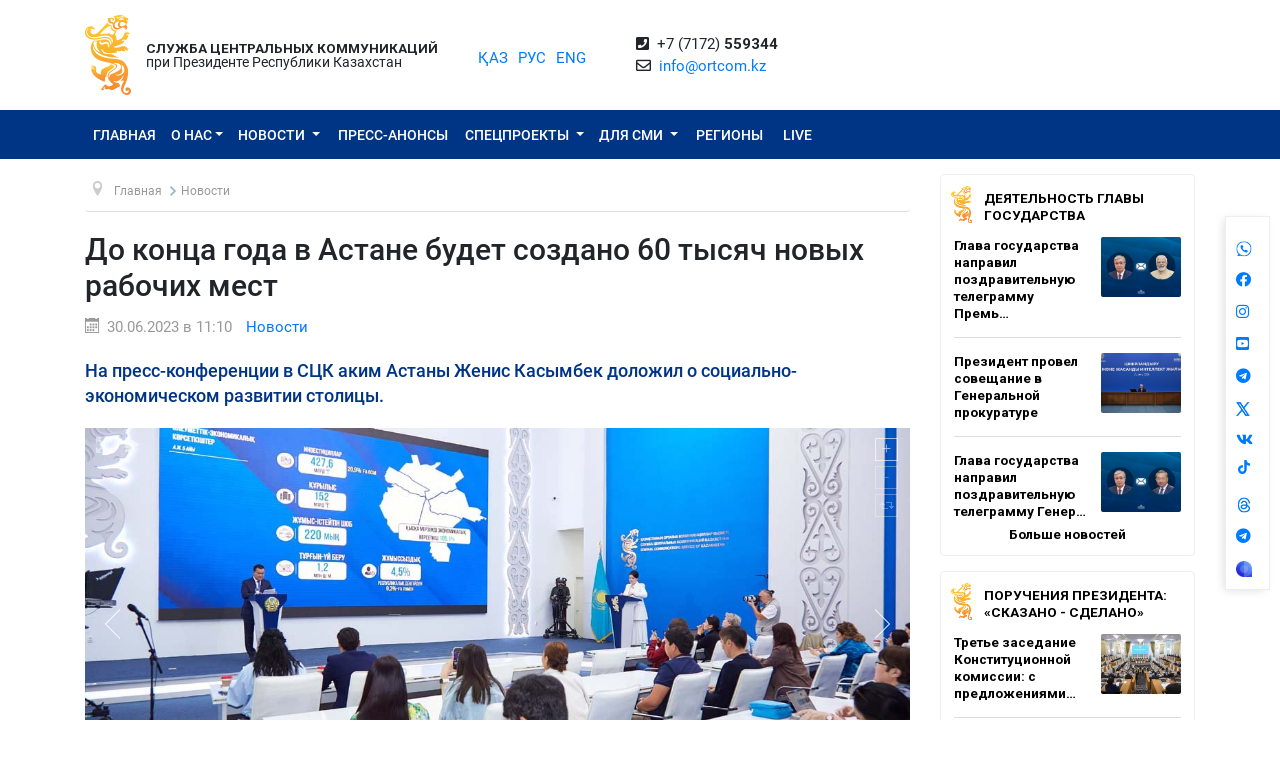

--- FILE ---
content_type: text/html; charset=UTF-8
request_url: https://ortcom.kz/ru/novosti/1688123571
body_size: 13376
content:
<!DOCTYPE html>
<html lang="ru-RU"
      class="no-js ru" xmlns="http://www.w3.org/1999/xhtml" xmlns:og="http://opengraphprotocol.org/schema/">
<head >
    <title>До конца года в Астане будет создано 60 тысяч новых рабочих мест</title>
    <meta name="keywords" content="ortcom" />
<meta name="description" content="На пресс-конференции в СЦК аким Астаны Женис Касымбек доложил о социально-экономическом развитии столицы." />
<meta name="robots" content="all" />
<meta property="og:title" content="До конца года в Астане будет создано 60 тысяч новых рабочих мест" />
<meta property="og:site_name" content="СЦК при Президенте РК" />
<meta property="og:description" content="На пресс-конференции в СЦК аким Астаны Женис Касымбек доложил о социально-экономическом развитии столицы." />
<meta property="og:url" content="https://ortcom.kz/ru/novosti/1688123571" />
<meta property="og:type" content="article" />
<meta property="og:locale" content="ru_RU" />
<meta property="og:image" content="https://ortcom.kz/cache/imagine/main_page_full/uploads/posts/649/ebd/970/649ebd970bd82835512343.jpg" />
<meta property="article:publisher" content="https://facebook.com/ortcom.kz/" />
<meta property="robots" content="all" />
<meta property="article:section" content="Новости" />
<meta property="article:published_time" content="2023-06-30T11:10:00+05:00" />
<meta property="article:modified_time" content="2023-06-30T16:33:42+05:00" />
<meta property="og:updated_time" content="2023-06-30T16:33:42+05:00" />
<meta property="twitter:card" content="summary_large_image" />
<meta property="twitter:title" content="До конца года в Астане будет создано 60 тысяч новых рабочих мест" />
<meta property="twitter:description" content="На пресс-конференции в СЦК аким Астаны Женис Касымбек доложил о социально-экономическом развитии столицы." />
<meta property="og:image:alt" content="До конца года в Астане будет создано 60 тысяч новых рабочих мест" />
<meta property="twitter:image" content="https://ortcom.kz/cache/imagine/main_page_full/uploads/posts/649/ebd/970/649ebd970bd82835512343.jpg" />
<meta property="og:image:secure_url" content="https://ortcom.kz/cache/imagine/main_page_full/uploads/posts/649/ebd/970/649ebd970bd82835512343.jpg" />
<meta property="og:image:width" content="1200" />
<meta property="og:image:height" content="800" />
<meta property="og:image:type" content="image/jpeg" />
<meta http-equiv="Content-Type" content="text/html; charset=utf-8" />
<meta charset="UTF-8" />

    <link rel="canonical" href="https://ortcom.kz/ru/novosti/1688123571"/>

    

    <meta name="yandex-verification" content="55b6d03c2c8d2522"/>
    <meta name="viewport" content="width=device-width, initial-scale=1, shrink-to-fit=no">
    <link href="/build/images/favicon.ico" rel="shortcut icon" type="image/vnd.microsoft.icon"/>
    <link rel="preload" href="/fonts/roboto-v20-latin_cyrillic-ext_cyrillic-regular.woff2" as="font" type="font/woff2"
          crossorigin>
    <link rel="preload" href="/fonts/roboto-v20-latin_cyrillic-ext_cyrillic-italic.woff2" as="font" type="font/woff2"
          crossorigin>
    <link rel="preload" href="/fonts/roboto-v20-latin_cyrillic-ext_cyrillic-500.woff2" as="font" type="font/woff2"
          crossorigin>
    <link rel="preload" href="/fonts/roboto-v20-latin_cyrillic-ext_cyrillic-500italic.woff2" as="font" type="font/woff2"
          crossorigin>
    <script>window.yaContextCb = window.yaContextCb || []</script>
    <script src="https://yandex.ru/ads/system/context.js" async></script>
            <link href="/ru/amp/novosti/1688123571"
          rel="amphtml"/>

                <script type="application/ld+json">{"@context":"https:\/\/schema.org","@type":"WebSite","@id":"https:\/\/ortcom.kz\/#website","url":"https:\/\/ortcom.kz\/","name":"\u0421\u0426\u041a \u043f\u0440\u0438 \u041f\u0440\u0435\u0437\u0438\u0434\u0435\u043d\u0442\u0435 \u0420\u041a","potentialAction":{"@type":"SearchAction","target":"https:\/\/ortcom.kz\/ru\/search\/?search_text={search_term_string}","query-input":"required name=search_term_string"}}</script>
        <script type="application/ld+json">{"@context":"http:\/\/schema.org","@type":"WebPage","headline":"\u0421\u041b\u0423\u0416\u0411\u0410 \u0426\u0415\u041d\u0422\u0420\u0410\u041b\u042c\u041d\u042b\u0425 \u041a\u041e\u041c\u041c\u0423\u041d\u0418\u041a\u0410\u0426\u0418\u0419","url":"https:\/\/ortcom.kz\/"}</script>
        <script type="application/ld+json">{"@context":"https:\/\/schema.org","@type":"Organization","@id":"https:\/\/ortcom.kz\/#organization","name":"\u0421\u041b\u0423\u0416\u0411\u0410 \u0426\u0415\u041d\u0422\u0420\u0410\u041b\u042c\u041d\u042b\u0425 \u041a\u041e\u041c\u041c\u0423\u041d\u0418\u041a\u0410\u0426\u0418\u0419","email":"info@ortcom.kz","url":"https:\/\/ortcom.kz\/","sameAs":["https:\/\/www.facebook.com\/ortcomkz\/","https:\/\/twitter.com\/ortcomkz","https:\/\/www.instagram.com\/sck_official\/","https:\/\/vk.com\/sckastana"],"address":{"@type":"PostalAddress","streetAddress":"\u0420\u0435\u0441\u043f\u0443\u0431\u043b\u0438\u043a\u0430 \u041a\u0430\u0437\u0430\u0445\u0441\u0442\u0430\u043d, \u0433. \u0410\u0441\u0442\u0430\u043d\u0430, \u0443\u043b. \u041a\u043e\u043d\u0430\u0435\u0432\u0430, \u0434. 4","addressLocality":"8","addressRegion":"Astana","postalCode":"010000","addressCountry":{"@type":"Country","name":"\u041a\u0430\u0437\u0430\u0445\u0441\u0442\u0430\u043d"}},"contactPoint":{"@type":"ContactPoint","telephone":"+77172559344","contactType":"technical support"},"logo":{"@type":"ImageObject","url":"https:\/\/ortcom.kz\/build\/images\/logo_bars.png","width":212,"height":25}}</script>
    

        <script type="application/ld+json">{"@context":"https:\/\/schema.org","@type":"NewsArticle","name":"\u0414\u043e \u043a\u043e\u043d\u0446\u0430 \u0433\u043e\u0434\u0430 \u0432 \u0410\u0441\u0442\u0430\u043d\u0435 \u0431\u0443\u0434\u0435\u0442 \u0441\u043e\u0437\u0434\u0430\u043d\u043e 60 \u0442\u044b\u0441\u044f\u0447 \u043d\u043e\u0432\u044b\u0445 \u0440\u0430\u0431\u043e\u0447\u0438\u0445 \u043c\u0435\u0441\u0442","headline":"\u0414\u043e \u043a\u043e\u043d\u0446\u0430 \u0433\u043e\u0434\u0430 \u0432 \u0410\u0441\u0442\u0430\u043d\u0435 \u0431\u0443\u0434\u0435\u0442 \u0441\u043e\u0437\u0434\u0430\u043d\u043e 60 \u0442\u044b\u0441\u044f\u0447 \u043d\u043e\u0432\u044b\u0445 \u0440\u0430\u0431\u043e\u0447\u0438\u0445 \u043c\u0435\u0441\u0442","description":"\u041d\u0430 \u043f\u0440\u0435\u0441\u0441-\u043a\u043e\u043d\u0444\u0435\u0440\u0435\u043d\u0446\u0438\u0438 \u0432 \u0421\u0426\u041a \u0430\u043a\u0438\u043c \u0410\u0441\u0442\u0430\u043d\u044b \u0416\u0435\u043d\u0438\u0441 \u041a\u0430\u0441\u044b\u043c\u0431\u0435\u043a \u0434\u043e\u043b\u043e\u0436\u0438\u043b \u043e \u0441\u043e\u0446\u0438\u0430\u043b\u044c\u043d\u043e-\u044d\u043a\u043e\u043d\u043e\u043c\u0438\u0447\u0435\u0441\u043a\u043e\u043c \u0440\u0430\u0437\u0432\u0438\u0442\u0438\u0438 \u0441\u0442\u043e\u043b\u0438\u0446\u044b.","articleBody":"\u041f\u043e \u0441\u043b\u043e\u0432\u0430\u043c \u0430\u043a\u0438\u043c\u0430, \u043d\u0430\u0431\u043b\u044e\u0434\u0430\u0435\u0442\u0441\u044f \u043f\u043e\u043b\u043e\u0436\u0438\u0442\u0435\u043b\u044c\u043d\u0430\u044f \u0434\u0438\u043d\u0430\u043c\u0438\u043a\u0430 \u043f\u043e \u043e\u0441\u043d\u043e\u0432\u043d\u044b\u043c \u0441\u043e\u0446\u0438\u0430\u043b\u044c\u043d\u043e-\u044d\u043a\u043e\u043d\u043e\u043c\u0438\u0447\u0435\u0441\u043a\u0438\u043c \u043f\u043e\u043a\u0430\u0437\u0430\u0442\u0435\u043b\u044f\u043c \u0433\u043e\u0440\u043e\u0434\u0430. \u041f\u043e \u0441\u043e\u0441\u0442\u043e\u044f\u043d\u0438\u044e \u043d\u0430 \u043d\u0430\u0447\u0430\u043b\u043e \u0433\u043e\u0434\u0430 \u0447\u0438\u0441\u043b\u0435\u043d\u043d\u043e\u0441\u0442\u044c \u043d\u0430\u0441\u0435\u043b\u0435\u043d\u0438\u044f \u0441\u0442\u043e\u043b\u0438\u0446\u044b \u0441\u043e\u0441\u0442\u0430\u0432\u0438\u043b\u0430 1 \u043c\u043b\u043d 370 \u0442\u044b\u0441. \u0447\u0435\u043b\u043e\u0432\u0435\u043a. \u042d\u0442\u043e\u0442 \u043f\u043e\u043a\u0430\u0437\u0430\u0442\u0435\u043b\u044c \u0432 \u043d\u0435\u0441\u043a\u043e\u043b\u044c\u043a\u043e \u0440\u0430\u0437 \u043f\u0440\u0435\u0432\u044b\u0448\u0430\u0435\u0442 \u043f\u0440\u043e\u0433\u043d\u043e\u0437 \u0433\u0435\u043d\u043f\u043b\u0430\u043d\u0430, \u0441\u043a\u0430\u0437\u0430\u043b \u0433\u043b\u0430\u0432\u0430 \u0433\u043e\u0440\u043e\u0434\u0430. \u0415\u0436\u0435\u0433\u043e\u0434\u043d\u043e \u0433\u043e\u0440\u043e\u0434 \u043f\u043e\u0441\u0435\u0449\u0430\u044e\u0442 \u0431\u043e\u043b\u0435\u0435 50 \u0442\u044b\u0441\u044f\u0447 \u043d\u043e\u0432\u044b\u0445 \u0436\u0438\u0442\u0435\u043b\u0435\u0439, \u0440\u043e\u0436\u0434\u0430\u0435\u0442\u0441\u044f 30 \u0442\u044b\u0441\u044f\u0447 \u0434\u0435\u0442\u0435\u0439. \u0415\u0436\u0435\u0434\u043d\u0435\u0432\u043d\u043e \u0438\u0437 \u043f\u0440\u0438\u0433\u043e\u0440\u043e\u0434\u043d\u044b\u0445 \u043d\u0430\u0441\u0435\u043b\u0435\u043d\u043d\u044b\u0445 \u043f\u0443\u043d\u043a\u0442\u043e\u0432, \u0442\u0430\u043a\u0438\u0445 \u043a\u0430\u043a \u0422\u0430\u043b\u0430\u043f\u043a\u0435\u0440, \u041a\u043e\u0441\u0448\u044b, \u041a\u043e\u044f\u043d\u0434\u044b, \u0432 \u0441\u0442\u043e\u043b\u0438\u0446\u0443 \u043f\u0440\u0438\u0435\u0437\u0436\u0430\u044e\u0442 \u0438 \u0443\u0435\u0437\u0436\u0430\u044e\u0442 150 \u0442\u044b\u0441\u044f\u0447 \u0447\u0435\u043b\u043e\u0432\u0435\u043a. \u041f\u043e\u044d\u0442\u043e\u043c\u0443 \u043e\u043a\u043e\u043b\u043e 50 \u0442\u044b\u0441\u044f\u0447 \u0433\u0440\u0430\u0436\u0434\u0430\u043d \u0438\u0437 \u0434\u0440\u0443\u0433\u0438\u0445 \u0440\u0435\u0433\u0438\u043e\u043d\u043e\u0432 \u0440\u0430\u0431\u043e\u0442\u0430\u044e\u0442 \u0431\u0435\u0437 \u0440\u0435\u0433\u0438\u0441\u0442\u0440\u0430\u0446\u0438\u0438, \u0441\u043a\u0430\u0437\u0430\u043b \u0416. \u041a\u0430\u0441\u044b\u043c\u0431\u0435\u043a.\u0026nbsp;\r\n\r\n\r\n\u0026laquo;\u0412 \u0441\u0432\u044f\u0437\u0438 \u0441 \u0431\u044b\u0441\u0442\u0440\u044b\u043c \u0440\u0430\u0437\u0432\u0438\u0442\u0438\u0435\u043c \u0433\u043e\u0440\u043e\u0434\u0430 \u0438 \u0440\u043e\u0441\u0442\u043e\u043c \u043d\u0430\u0441\u0435\u043b\u0435\u043d\u0438\u044f \u043f\u0435\u0440\u0435\u0434 \u0441\u0442\u043e\u043b\u0438\u0446\u0435\u0439 \u0441\u0442\u043e\u0438\u0442 \u0440\u044f\u0434 \u043d\u043e\u0432\u044b\u0445 \u0437\u0430\u0434\u0430\u0447. \u042d\u0442\u043e \u0441\u043e\u0445\u0440\u0430\u043d\u0435\u043d\u0438\u0435 \u0443\u0441\u0442\u043e\u0439\u0447\u0438\u0432\u043e\u0433\u043e \u044d\u043a\u043e\u043d\u043e\u043c\u0438\u0447\u0435\u0441\u043a\u043e\u0433\u043e \u0440\u043e\u0441\u0442\u0430, \u0441\u043e\u0437\u0434\u0430\u043d\u0438\u0435 \u0431\u043b\u0430\u0433\u043e\u043f\u0440\u0438\u044f\u0442\u043d\u044b\u0445 \u0443\u0441\u043b\u043e\u0432\u0438\u0439 \u0434\u043b\u044f \u0436\u0438\u0437\u043d\u0438 \u043d\u0430\u0441\u0435\u043b\u0435\u043d\u0438\u044f, \u0438\u043d\u0444\u0440\u0430\u0441\u0442\u0440\u0443\u043a\u0442\u0443\u0440\u043d\u043e\u0435 \u0440\u0430\u0437\u0432\u0438\u0442\u0438\u0435 \u0438 \u043e\u0431\u0435\u0441\u043f\u0435\u0447\u0435\u043d\u0438\u0435 \u044d\u043a\u043e\u043b\u043e\u0433\u0438\u0447\u0435\u0441\u043a\u0438\u0445 \u0443\u0437\u043b\u043e\u0432, \u043a\u043e\u043d\u0442\u0440\u043e\u043b\u044c \u043c\u0438\u0433\u0440\u0430\u0446\u0438\u043e\u043d\u043d\u043e\u0433\u043e \u043f\u043e\u0442\u043e\u043a\u0430. \u0412 \u044d\u0442\u043e\u0439 \u0441\u0432\u044f\u0437\u0438 \u043f\u0435\u0440\u0435\u0434 \u043d\u0430\u043c\u0438 \u0441\u0442\u043e\u044f\u0442 \u043d\u0435\u043f\u0440\u043e\u0441\u0442\u044b\u0435 \u0437\u0430\u0434\u0430\u0447\u0438. \u042d\u0442\u043e - \u043f\u0440\u0438\u043d\u044f\u0442\u0438\u0435 \u043a\u043e\u043c\u043f\u043b\u0435\u043a\u0441\u0430 \u044d\u0444\u0444\u0435\u043a\u0442\u0438\u0432\u043d\u044b\u0445 \u043c\u0435\u0440 \u043f\u043e \u0441\u043e\u0437\u0434\u0430\u043d\u0438\u044e \u043d\u043e\u0432\u044b\u0445 \u0440\u0430\u0431\u043e\u0447\u0438\u0445 \u043c\u0435\u0441\u0442 \u0432 \u0443\u0441\u043b\u043e\u0432\u0438\u044f\u0445 \u0432\u044b\u0441\u043e\u043a\u0438\u0445 \u0442\u0435\u043c\u043f\u043e\u0432 \u043c\u0438\u0433\u0440\u0430\u0446\u0438\u0438\u0026raquo;, \u0026ndash;\u0026nbsp;\u0441\u043a\u0430\u0437\u0430\u043b \u0430\u043a\u0438\u043c \u0410\u0441\u0442\u0430\u043d\u044b.\u0026nbsp;\r\n\r\n\r\n\u0412 \u043f\u0435\u0440\u0432\u0443\u044e \u043e\u0447\u0435\u0440\u0435\u0434\u044c, \u044d\u0442\u043e \u0440\u0435\u0433\u0438\u0441\u0442\u0440\u0430\u0446\u0438\u044f \u0438 \u0432\u044b\u044f\u0432\u043b\u0435\u043d\u0438\u0435 \u043b\u0438\u0446 \u0441 \u043d\u0435\u0441\u0442\u0430\u0431\u0438\u043b\u044c\u043d\u043e\u0439 \u0437\u0430\u043d\u044f\u0442\u043e\u0441\u0442\u044c\u044e, \u043f\u0440\u0435\u0434\u043e\u0441\u0442\u0430\u0432\u043b\u0435\u043d\u0438\u0435 \u0438\u043d\u0434\u0438\u0432\u0438\u0434\u0443\u0430\u043b\u044c\u043d\u044b\u0445 \u0430\u0434\u0440\u0435\u0441\u043d\u044b\u0445 \u043c\u0435\u0440 \u043f\u043e\u0434\u0434\u0435\u0440\u0436\u043a\u0438. \u041a\u0440\u043e\u043c\u0435 \u0442\u043e\u0433\u043e, \u043e\u0431\u0443\u0447\u0435\u043d\u0438\u0435 \u043d\u0430 \u043a\u0440\u0430\u0442\u043a\u043e\u0441\u0440\u043e\u0447\u043d\u044b\u0445 \u0431\u0435\u0441\u043f\u043b\u0430\u0442\u043d\u044b\u0445 \u043a\u0443\u0440\u0441\u0430\u0445 \u043f\u043e \u0432\u043e\u0441\u0442\u0440\u0435\u0431\u043e\u0432\u0430\u043d\u043d\u044b\u043c \u0441\u043f\u0435\u0446\u0438\u0430\u043b\u044c\u043d\u043e\u0441\u0442\u044f\u043c \u0438 \u0434\u0430\u043b\u044c\u043d\u0435\u0439\u0448\u0435\u0435 \u0442\u0440\u0443\u0434\u043e\u0443\u0441\u0442\u0440\u043e\u0439\u0441\u0442\u0432\u043e.\u0026nbsp;\r\n\r\n\r\n\u0026laquo;\u0412 \u0446\u0435\u043b\u043e\u043c, \u0434\u043e \u043a\u043e\u043d\u0446\u0430 \u0433\u043e\u0434\u0430 \u043c\u044b \u043f\u043b\u0430\u043d\u0438\u0440\u0443\u0435\u043c \u0441\u043e\u0437\u0434\u0430\u0442\u044c 60 \u0442\u044b\u0441\u044f\u0447 \u043d\u043e\u0432\u044b\u0445 \u0440\u0430\u0431\u043e\u0447\u0438\u0445 \u043c\u0435\u0441\u0442\u0026raquo;, \u0026ndash;\u0026nbsp;\u043e\u0442\u043c\u0435\u0442\u0438\u043b \u0416. \u041a\u0430\u0441\u044b\u043c\u0431\u0435\u043a.\u0026nbsp;\r\n\r\n\r\n\u041e\u0441\u043d\u043e\u0432\u043d\u044b\u0435 \u0440\u0430\u0431\u043e\u0447\u0438\u0435 \u043c\u0435\u0441\u0442\u0430 \u0431\u0443\u0434\u0443\u0442 \u0441\u043e\u0437\u0434\u0430\u043d\u044b \u0432 \u0441\u0444\u0435\u0440\u0430\u0445 \u043c\u0430\u043b\u043e\u0433\u043e \u0438 \u0441\u0440\u0435\u0434\u043d\u0435\u0433\u043e \u0431\u0438\u0437\u043d\u0435\u0441\u0430. \u0410\u043a\u0438\u043c \u043e\u0442\u043c\u0435\u0442\u0438\u043b, \u0447\u0442\u043e \u0443\u0436\u0435 \u0440\u0430\u0431\u043e\u0442\u0430\u0435\u0442 70% \u044d\u043a\u043e\u043d\u043e\u043c\u0438\u0447\u0435\u0441\u043a\u0438 \u0430\u043a\u0442\u0438\u0432\u043d\u043e\u0433\u043e \u043d\u0430\u0441\u0435\u043b\u0435\u043d\u0438\u044f \u0441\u0442\u043e\u043b\u0438\u0446\u044b. \u0414\u043e\u043b\u044f \u043c\u0430\u043b\u043e\u0433\u043e \u0438 \u0441\u0440\u0435\u0434\u043d\u0435\u0433\u043e \u0431\u0438\u0437\u043d\u0435\u0441\u0430 \u0432 \u044d\u043a\u043e\u043d\u043e\u043c\u0438\u043a\u0435 \u0433\u043e\u0440\u043e\u0434\u0430 \u0441\u043e\u0441\u0442\u0430\u0432\u043b\u044f\u0435\u0442 \u043e\u043a\u043e\u043b\u043e 69,5%. \u0412 \u043f\u0440\u043e\u0448\u043b\u043e\u043c \u0433\u043e\u0434\u0443 \u041c\u0421\u0411 \u0432\u044b\u043f\u0443\u0441\u0442\u0438\u043b \u043f\u0440\u043e\u0434\u0443\u043a\u0446\u0438\u0438 \u043d\u0430 11,4 \u0442\u0440\u043b\u043d \u0442\u0435\u043d\u0433\u0435.\u0026nbsp;\r\n\r\n\r\n\u0026laquo;\u0412 \u044d\u0442\u043e\u043c \u0433\u043e\u0434\u0443 \u043f\u043b\u0430\u043d\u0438\u0440\u0443\u0435\u0442\u0441\u044f \u043e\u043a\u0430\u0437\u0430\u0442\u044c \u0444\u0438\u043d\u0430\u043d\u0441\u043e\u0432\u0443\u044e \u043f\u043e\u043c\u043e\u0449\u044c 4 \u0442\u044b\u0441\u044f\u0447\u0430\u043c \u043f\u0440\u043e\u0435\u043a\u0442\u043e\u0432 \u043f\u0440\u0435\u0434\u043f\u0440\u0438\u043d\u0438\u043c\u0430\u0442\u0435\u043b\u0435\u0439 \u043d\u0430 \u043e\u0431\u0449\u0443\u044e \u0441\u0443\u043c\u043c\u0443 29,5 \u043c\u043b\u0440\u0434 \u0442\u0435\u043d\u0433\u0435\u0026raquo;, \u0026ndash;\u0026nbsp;\u0441\u043a\u0430\u0437\u0430\u043b \u0430\u043a\u0438\u043c.\u0026nbsp;\r\n\r\n\r\n\u0412 \u0441\u0442\u043e\u043b\u0438\u0446\u0435 \u0441\u043e\u0437\u0434\u0430\u043d \u043f\u0443\u043b \u0438\u0437 154 \u0438\u043d\u0432\u0435\u0441\u0442\u0438\u0446\u0438\u043e\u043d\u043d\u044b\u0445 \u043f\u0440\u043e\u0435\u043a\u0442\u043e\u0432. \u0412 \u044d\u0442\u043e\u043c \u0433\u043e\u0434\u0443 \u043e\u0436\u0438\u0434\u0430\u0435\u0442\u0441\u044f \u0437\u0430\u043f\u0443\u0441\u043a 24 \u043f\u0440\u0435\u0434\u043f\u0440\u0438\u044f\u0442\u0438\u0439, \u0432 \u0446\u0435\u043b\u043e\u043c \u0434\u043e \u043a\u043e\u043d\u0446\u0430 \u0433\u043e\u0434\u0430 \u043f\u043b\u0430\u043d\u0438\u0440\u0443\u0435\u0442\u0441\u044f \u043f\u0440\u0438\u0432\u043b\u0435\u0447\u044c \u0438\u043d\u0432\u0435\u0441\u0442\u0438\u0446\u0438\u0438 \u043d\u0430 \u0441\u0443\u043c\u043c\u0443 1,3 \u0442\u0440\u043b\u043d \u0442\u0435\u043d\u0433\u0435.","dateCreated":"2023-06-30T16:33:42+05:00","datePublished":"2023-06-30T06:10:00+00:00","dateModified":"2023-06-30T16:33:42+05:00","articleSection":"\u041d\u043e\u0432\u043e\u0441\u0442\u0438","publisher":{"@type":"Organization","name":"Ortcom.kz","url":"\/","address":{"@type":"PostalAddress","streetAddress":"\u0443\u043b. \u041a\u043e\u043d\u0430\u0435\u0432\u0430, \u0434. 4","addressLocality":"\u0433. \u0410\u0441\u0442\u0430\u043d\u0430","addressRegion":"\u0410\u0441\u0442\u0430\u043d\u0430","postalCode":"010000","addressCountry":{"@type":"Country","name":"\u041a\u0430\u0437\u0430\u0445\u0441\u0442\u0430\u043d"}},"contactPoint":{"@type":"ContactPoint","telephone":"+77172559344","contactType":"technical support"},"logo":{"@type":"ImageObject","url":"https:\/\/ortcom.kz\/build\/images\/logo_bars.png","width":212,"height":25},"sameAs":["https:\/\/www.facebook.com\/ortcomkz\/","https:\/\/twitter.com\/ortcomkz","https:\/\/www.instagram.com\/sck_official\/","https:\/\/vk.com\/sckastana"]},"url":"https:\/\/ortcom.kz\/ru\/novosti\/1688123571","mainEntityOfPage":{"@type":"WebPage","@id":"https:\/\/ortcom.kz\/ru\/novosti\/1688123571","name":"\u0414\u043e \u043a\u043e\u043d\u0446\u0430 \u0433\u043e\u0434\u0430 \u0432 \u0410\u0441\u0442\u0430\u043d\u0435 \u0431\u0443\u0434\u0435\u0442 \u0441\u043e\u0437\u0434\u0430\u043d\u043e 60 \u0442\u044b\u0441\u044f\u0447 \u043d\u043e\u0432\u044b\u0445 \u0440\u0430\u0431\u043e\u0447\u0438\u0445 \u043c\u0435\u0441\u0442"},"author":{"@type":"Person","name":"\u0421\u041b\u0423\u0416\u0411\u0410 \u0426\u0415\u041d\u0422\u0420\u0410\u041b\u042c\u041d\u042b\u0425 \u041a\u041e\u041c\u041c\u0423\u041d\u0418\u041a\u0410\u0426\u0418\u0419","url":"https:\/\/ortcom.kz\/"},"image":{"@type":"ImageObject","url":"https:\/\/ortcom.kz\/uploads\/posts\/649\/ebd\/970\/649ebd970bd82835512343.jpg","width":1200,"height":800}}</script>
    <script type="application/ld+json">{"@context":"https:\/\/schema.org","@type":"hentry","entry-title":"\u0414\u043e \u043a\u043e\u043d\u0446\u0430 \u0433\u043e\u0434\u0430 \u0432 \u0410\u0441\u0442\u0430\u043d\u0435 \u0431\u0443\u0434\u0435\u0442 \u0441\u043e\u0437\u0434\u0430\u043d\u043e 60 \u0442\u044b\u0441\u044f\u0447 \u043d\u043e\u0432\u044b\u0445 \u0440\u0430\u0431\u043e\u0447\u0438\u0445 \u043c\u0435\u0441\u0442","published":"2023-06-30T06:10:00+00:00","updated":"2023-06-30T16:33:42+05:00"}</script>
    <script type="application/ld+json">{"@context":"https:\/\/schema.org","@type":"BreadcrumbList","itemListElement":[{"@type":"ListItem","position":1,"item":{"@id":"https:\/\/ortcom.kz\/","url":"https:\/\/ortcom.kz\/","name":"\u0414\u043e \u043a\u043e\u043d\u0446\u0430 \u0433\u043e\u0434\u0430 \u0432 \u0410\u0441\u0442\u0430\u043d\u0435 \u0431\u0443\u0434\u0435\u0442 \u0441\u043e\u0437\u0434\u0430\u043d\u043e 60 \u0442\u044b\u0441\u044f\u0447 \u043d\u043e\u0432\u044b\u0445 \u0440\u0430\u0431\u043e\u0447\u0438\u0445 \u043c\u0435\u0441\u0442"}},{"@type":"ListItem","position":2,"item":{"@id":"\/?_locale=ru","url":"\/?_locale=ru","name":"\u0413\u043b\u0430\u0432\u043d\u0430\u044f"}},{"@type":"ListItem","position":3,"item":{"@id":"\/ru\/novosti","url":"\/ru\/novosti","name":"\u041d\u043e\u0432\u043e\u0441\u0442\u0438"}}]}</script>

                <link href="//cdnjs.cloudflare.com/ajax/libs/font-awesome/5.9.0/css/all.min.css" type="text/css"
              rel="stylesheet"/>
        <script src="https://kit.fontawesome.com/0d29cb5466.js" crossorigin="anonymous"></script>
        <link href="/build/app.2f50c3c0.css" type="text/css" rel="stylesheet"/>
        <link href="/custom.css" type="text/css" rel="stylesheet"/>
    

    <link rel="stylesheet" href="https://cdnjs.cloudflare.com/ajax/libs/unitegallery/1.7.40/css/unite-gallery.min.css"
          integrity="sha512-EViDct/SXnZMMG2ZDK7E2r3o/rDIwocOkVYpEvbMM/4Mr3on8V70n7dLcLdOrVyPuvEFyqQzya1YPNV1DFlf0g=="
          crossorigin="anonymous"/>
    <link rel="stylesheet" href="/build/content.510a19a0.css">

            <!-- Global site tag (gtag.js) - Google Analytics -->
    <script async src="https://www.googletagmanager.com/gtag/js?id=UA-125460867-1"></script>
    <script>
        window.dataLayer = window.dataLayer || [];

        function gtag() {
            dataLayer.push(arguments);
        }

        gtag('js', new Date());
        gtag('config', 'UA-125460867-1');
    </script>
        <!-- Yandex.Metrika counter -->
    <script type="text/javascript">
        (function (d, w, c) {
            (w[c] = w[c] || []).push(function () {
                try {
                    w.yaCounter50955062 = new Ya.Metrika2({
                        id: 50955062,
                        clickmap: true,
                        trackLinks: true,
                        accurateTrackBounce: true
                    });
                } catch (e) {
                }
            });

            var n = d.getElementsByTagName("script")[0],
                s = d.createElement("script"),
                f = function () {
                    n.parentNode.insertBefore(s, n);
                };
            s.type = "text/javascript";
            s.async = true;
            s.src = "https://mc.yandex.ru/metrika/tag.js";

            if (w.opera == "[object Opera]") {
                d.addEventListener("DOMContentLoaded", f, false);
            } else {
                f();
            }
        })(document, window, "yandex_metrika_callbacks2");
    </script>
    <noscript>
        <div><img src="https://mc.yandex.ru/watch/50955062" style="position:absolute; left:-9999px;" alt=""/></div>
    </noscript>
    <!-- /Yandex.Metrika counter -->

    <style>
        html {
            filter: grayscale(0) !important;
        }
    </style>
</head>
<body class="desktop">
        <div class="container d-flex xs-p-15">
        <div class="logo-top d-flex justify-content-center">
            <a href="/ru/" class="d-flex justify-content-center">
                <img src="/build/images/logo_bars.png" alt="ortcom.kz">
            </a>
        </div>

        <div class="titles d-flex flex-column justify-content-center xl-pl-15">
                            <div class="header__title header__title--bold text-uppercase ">Служба центральных коммуникаций</div>
                <div class="header__title">при Президенте Республики Казахстан</div>
                    </div>

        <div class="languages d-flex justify-content-center align-items-center">
            


<ul class="local-switcher d-flex justify-content-center  xs-mt-20">
    <li>
        <a href="/kk/novosti/1688123571" class="local-switcher__link ">ҚАЗ</a>
    </li>
    <li class="xs-ml-10">
        <a href="/ru/novosti/1688123571" class="local-switcher__link local-switcher__link--active">РУС</a>
    </li>
    <li class="xs-ml-10">
        <a href="/en/novosti/1688123571" class="local-switcher__link ">ENG</a>
    </li>
</ul>        </div>

            <div class="contacts d-flex justify-content-center align-items-center">
            <div>
                <i class="fas fa-phone-square">&nbsp;</i>
                +7 (7172) <strong>559344</strong>
                <br>
                <i class="far fa-envelope">&nbsp;</i>
                <a href="mailto:info@ortcom.kz">info@ortcom.kz</a>&nbsp;
            </div>
        </div>
        <div class="social d-flex justify-content-center align-items-center">
            <a href="https://whatsapp.com/channel/0029Va8NuFJ9xVJc0yKMAY2H" class="d-block"><img src="/uploads/wa-ic-bl.svg" alt="whats app" width="16" height="16"></a>
            <a href="https://www.facebook.com/ortcomkz" target="_blank" class="d-block"><i class="fab fa-facebook">&nbsp;</i></a>
            <a href="https://www.instagram.com/ortcom.kz" target="_blank" class="d-block"><i class="fab fa-instagram">&nbsp;</i></a>
            <a href="https://www.youtube.com/user/ortcomkz" target="_blank" class="d-block"><i class="fab fa-youtube-square">&nbsp;</i></a>
            <a href="https://t.me/ortcom_kz" target="_blank" class="d-block"><i class="fab fa-telegram">&nbsp;</i></a>
            <a href="https://twitter.com/ortcomkz" target="_blank" class="d-block"><img src="/twit-x-ic.png" class="icon-x-new2"></a>
            <a href="https://vk.com/ortcom__kz" target="_blank" class="d-block"><i class="fab fa-vk">&nbsp;</i></a>
            <a href="https://www.tiktok.com/@ortcom.kz" target="_blank" class="d-block tktk"><img src="/tiktok-logo.svg" style="height:14px;text-align:center;margin-top:-13px;margin-left:2px;"></a>
            <a href="https://www.threads.com/@ortcom.kz?hl=ru" class="d-block"><img src="/uploads/th-ic-bl.svg" alt="whats app" width="16" height="16"></a>
            <a href="https://t.me/AntiFakeCenter" target="_blank" class="d-block"><i class="fab fa-telegram">&nbsp;</i></a>
            <a href="https://aitu.io/categoriya/ortcom_kz/" target="_blank" rel="nofollow" class="d-block"><img src="/uploads/aitu.png" alt="aitu app" width="16" height="16"></a>
        </div>

    </div>
</header>    

<nav class="navigation navbar navbar-expand-lg bg-blue navbar-dark bg-primary justify-content-between"
     role="navigation">
    <div class="container">
        <a class="navbar-brand d-block d-sm-none" href="javascript:void(0)">Меню</a>

        <button class="navbar-toggler" type="button" data-toggle="collapse" data-target="#navbarToggleExternalContent"
                aria-controls="navbarNavDropdown" aria-expanded="false" aria-label="Toggle navigation">
            <span class="navbar-toggler-icon"></span>
        </button>

        <div class="navbar-collapse collapse" id="navbarToggleExternalContent">
            <ul class="nav nav-pills navbar-nav text-uppercase">
                <li class="nav-item ">
                    <a href="/ru/" class="nav-link">
                        Главная
                    </a>
                </li>
                <li class="nav-item  deeper dropdown parent">
                    <a href="javascript:void(0)"
                       class="nav-link dropdown-toggle"
                       id="navbarDropdownMenuAbout" data-toggle="dropdown" aria-haspopup="true" aria-expanded="false"
                    >О нас</a>
                    <ul class="dropdown-menu" aria-labelledby="navbarDropdownMenuAbout">
                        <li class="">
                            <a href="/ru/obshchie-svedeniya">Общие сведения</a>
                        </li>
                        <li class="">
                            <a href="/ru/predlozheniya">Руководство</a>
                        </li>
                        <li class="">
                            <a href="/ru/kontaktnaya-informatsiya">Контактная информация</a>
                        </li>
                        <li class="">
                            <a href="/ru/pravovaya-informatsiya">Правовая информация</a>
                        </li>
                        <li class="">
                            <a href="/ru/gosudarstvennye-zakupki">Государственные закупки</a>
                        </li>

                        <li class="">
                                                            <a href="https://ortcom.kz/press/index.html">
                                                                        Возможности пресс-центра
                                </a>
                        </li>
                    </ul>
                </li>
                <li class="nav-item  deeper dropdown parent">
                    <a href="javascript:void(0)"
                       class="nav-link dropdown-toggle"
                       id="navbarDropdownMenuNews" data-toggle="dropdown" aria-haspopup="true" aria-expanded="false">
                        Новости
                    </a>
                    <ul class="dropdown-menu" aria-labelledby="navbarDropdownMenuNews">
                        <li class="">
                            <a href="/ru/novosti">
                                Новости
                            </a>
                        </li>

                        <li class="">
                            <a href="/ru/region-news">
                                                                    Новости регионов
                                                                                                                            </a>
                        </li>

                        <li class="">
                            <a href="/ru/deyatelnost-glavy-gosudarstva">Деятельность Главы государства</a>
                        </li>
                        <li class="">
                            <a href="/ru/world-smi">
                                                                    В объективе мировых СМИ
                                                                                                                            </a>
                        </li>
                        <li class="">
                            <a href="/ru/deyatelnost-pravitelstva">
                                                                    Поручения Президента: «Сказано - Сделано»
                                                                                                                            </a>
                        </li>
                    </ul>
                </li>
                <li class="nav-item press-anonsy ">
                    <a href="/ru/ism-press-anonsy">Пресс-анонсы</a>
                </li>
                <li class="nav-item spetsproekty deeper dropdown parent ">
                    <a href="javascript:void(0)"
                       class="nav-link dropdown-toggle"
                       id="navbarDropdownMenuSpetsproekty" data-toggle="dropdown" aria-haspopup="true"
                       aria-expanded="false">
                        Спецпроекты
                    </a>
                    <ul class="dropdown-menu" aria-labelledby="navbarDropdownMenuSpetsproekty">
                        <li class="">
                            <a href="/ru/soyle">Выездные брифинги</a>
                        </li>
                        <li class="">
                            <a href="/ru/ekspertnoe-obsuzhdenie">Экспертное обсуждение</a>
                        </li>
                    </ul>
                </li>
                <li class="nav-item ism deeper dropdown parent ">
                    <a href="javascript:void(0)"
                       class="nav-link dropdown-toggle"
                       id="navbarDropdownMenuSMI" data-toggle="dropdown" aria-haspopup="true" aria-expanded="false">
                        Для СМИ
                    </a>
                    <ul class="dropdown-menu" aria-labelledby="navbarDropdownMenuSMI">
                        <li class="">
                            <a href="/ru/press-relizy">Пресс-мероприятия СЦК</a>
                        </li>
                        <li class="">
                            <a href="/ru/infografika">Инфографика</a>
                        </li>
                        <li class="">
                            <a href="/ru/video">Видео</a>
                        </li>
                        <li class="">
                            <a href="/ru/fotobank">Фотобанк для СМИ</a>
                        </li>
                                                                                                <li class="">
                            <a href="/ru/accreditation-smi">
                                Аккредитация СМИ
                            </a>
                        </li>
                    </ul>
                </li>
                <li class="nav-item rsk ">
                    <a href="/ru/rsk" class="">Регионы</a>
                </li>

                                    <li class="nav-item live ">
                        <a href="/ru/live" class="">
                            <span class="">LIVE</span>
                        </a>
                    </li>
                            </ul>
            <form class="form-inline d-block d-sm-none" method="get" action="https://ortcom.kz/ru/search/">
                <input class="form-control mr-sm-2" type="search" placeholder="Поиск по сайту"
                       aria-label="Поиск...">
                <button class="btn btn-primary btn-block xs-mt-10" type="submit">Поиск по сайту</button>
            </form>
        </div>
    </div>

</nav>
    <div class="container content">
        <div class="row">
            <div class="col-lg-9">
                <ul itemscope="" itemtype="https://schema.org/BreadcrumbList" class="breadcrumb xs-mt-20 xs-mb-20">
    <li class="active">
        <span class="divider icon-location"></span>
    </li>

            <li itemprop="itemListElement" itemscope="" itemtype="https://schema.org/ListItem">
            <a itemprop="item" href="/?_locale=ru" class="pathway">
                <span itemprop="name">Главная</span>
            </a>

                            <span class="divider">
                    <img src="/build/images/divider.png" alt="">
                </span>
            
            <meta itemprop="position" content="1">
        </li>
            <li itemprop="itemListElement" itemscope="" itemtype="https://schema.org/ListItem">
            <a itemprop="item" href="/ru/novosti" class="pathway">
                <span itemprop="name">Новости</span>
            </a>

            
            <meta itemprop="position" content="2">
        </li>
    
                
            
                        
                        
        </ul>

                <div class="item-page" itemscope="" itemtype="https://schema.org/Article">
                    <meta itemprop="inLanguage" content="ru-RU">

                    <h1 itemprop="headline" class="title">До конца года в Астане будет создано 60 тысяч новых рабочих мест</h1>

                    <dl class="article-info muted xs-mb-10">
                        <dt class="article-info-term xs-mb-0"></dt>
                        <dd class="published d-inline-block xs-mb-0">
                            <span class="icon-calendar d-inline-block xs-mr-10" aria-hidden="true"></span>
                            <time>30.06.2023 в 11:10</time>
                            <time datetime="2023-06-30T06:10:00+00:00" itemprop="datePublished"></time>
                            <time itemprop="dateModified" datetime="2023-06-30T06:10:00+00:00"></time>
                        </dd>
                        <dd class="category-name d-inline-block xs-mr-0 xs-ml-10 xs-mb-0">
                            <a href="/ru/novosti"
                               itemprop="genre">Новости</a>
                        </dd>
                        <dd itemprop="author" class="d-none xs-mr-0 xs-mb-0">СЦК при Президенте РК</dd>
                        <dd itemprop="publisher" itemscope="" itemtype="http://schema.org/Organization"
                            class="d-none xs-mr-0 xs-mb-0">
                            <span itemprop="name">СЦК при Президенте РК</span>

                            <div itemprop="logo" itemscope="" itemtype="https://schema.org/ImageObject">
                                <img itemprop="url image" src="/build/images/logo_bars.png">
                            </div>
                        </dd>
                        <dd itemscope="" itemprop="mainEntityOfPage" itemtype="https://schema.org/WebPage"
                            itemid="/ru/novosti/1688123571"
                            content="До конца года в Астане будет создано 60 тысяч новых рабочих мест" class="xs-mb-0"></dd>
                    </dl>

                                            <div class="description-lead">
                            На пресс-конференции в СЦК аким Астаны Женис Касымбек доложил о социально-экономическом развитии столицы.
                        </div>
                                        
                                            <div class="item-image xs-mb-20 " id="gallery">
                                                            <img src="https://ortcom.kz/cache/imagine/1200/uploads/posts/649/ebd/970/649ebd970bd82835512343.jpg"
                                     alt=""
                                     data-description=""
                                     itemprop="image"
                                >
                                                    </div>
                    
                    <div class="articleBody xs-mt-10 xs-mb-20" itemprop="articleBody">
                        <p style="text-align:justify">По словам акима, наблюдается положительная динамика по основным социально-экономическим показателям города. По состоянию на начало года численность населения столицы составила 1 млн 370 тыс. человек. Этот показатель в несколько раз превышает прогноз генплана, сказал глава города. Ежегодно город посещают более 50 тысяч новых жителей, рождается 30 тысяч детей. Ежедневно из пригородных населенных пунктов, таких как Талапкер, Косшы, Коянды, в столицу приезжают и уезжают 150 тысяч человек. Поэтому около 50 тысяч граждан из других регионов работают без регистрации, сказал Ж. Касымбек.&nbsp;</p>

<blockquote>
<p style="text-align:justify">&laquo;В связи с быстрым развитием города и ростом населения перед столицей стоит ряд новых задач. Это сохранение устойчивого экономического роста, создание благоприятных условий для жизни населения, инфраструктурное развитие и обеспечение экологических узлов, контроль миграционного потока. В этой связи перед нами стоят непростые задачи. Это - принятие комплекса эффективных мер по созданию новых рабочих мест в условиях высоких темпов миграции&raquo;, &ndash;&nbsp;сказал аким Астаны.&nbsp;</p>
</blockquote>

<p style="text-align:justify">В первую очередь, это регистрация и выявление лиц с нестабильной занятостью, предоставление индивидуальных адресных мер поддержки. Кроме того, обучение на краткосрочных бесплатных курсах по востребованным специальностям и дальнейшее трудоустройство.&nbsp;</p>

<blockquote>
<p style="text-align:justify">&laquo;В целом, до конца года мы планируем создать 60 тысяч новых рабочих мест&raquo;, &ndash;&nbsp;отметил Ж. Касымбек.&nbsp;</p>
</blockquote>

<p style="text-align:justify">Основные рабочие места будут созданы в сферах малого и среднего бизнеса. Аким отметил, что уже работает 70% экономически активного населения столицы. Доля малого и среднего бизнеса в экономике города составляет около 69,5%. В прошлом году МСБ выпустил продукции на 11,4 трлн тенге.&nbsp;</p>

<blockquote>
<p style="text-align:justify">&laquo;В этом году планируется оказать финансовую помощь 4 тысячам проектов предпринимателей на общую сумму 29,5 млрд тенге&raquo;, &ndash;&nbsp;сказал аким.&nbsp;</p>
</blockquote>

<p style="text-align:justify">В столице создан пул из 154 инвестиционных проектов. В этом году ожидается запуск 24 предприятий, в целом до конца года планируется привлечь инвестиции на сумму 1,3 трлн тенге.</p>
                    </div>
                </div>

                <div class="telegram">
                    <table border="0">
                        <tbody>
                        <tr>
                            <td>
                                <img border="0" src="/build/images/content/telegram.svg" width="48"
                                     height="48">
                            </td>
                                                            <td>
                                    <div style="padding: 10px">Хотите быть всегда в курсе всех брифингов?<br>
                                        Подписывайтесь на наш <a target="_blank" href="https://t.me/ortcom_kz">канал в
                                            Telegram</a>!
                                    </div>
                                </td>
                            
                        </tr>
                        </tbody>
                    </table>
                </div>

                <div class="socicons xs-mb-40">
                    <div class="ya-share2"
                         data-services="vkontakte,facebook,odnoklassniki,moimir,twitter,whatsapp,telegram"
                         data-counter=""></div>
                </div>
            </div>
            <div class="col-3 ">

                <div class="banner_right">
                    <div class="banner_app">

                    </div>
                </div>

                <div class="last-items pb-10">
    <div class="nspMain">
        <table class="title-tab" border="0" cellspacing="0" cellpadding="0">
            <tbody>
            <tr>
                <td class="title-tab__image">
                    <img border="0" src="/build/images/logo_title.png" width="21" height="37">
                </td>
                <td class="title-tab__title">
                    <a href="/ru/deyatelnost-glavy-gosudarstva" class="title-tab__link">
                        Деятельность Главы государства
                    </a>
                </td>
            </tr>
            </tbody>
        </table>

        <div class="last-items__items">
                                            <div class="d-flex item-wrapper">
                    <div class="item d-flex">
                        <div>
                            <h4 class="item__title d-block">
                                <a href="/ru/deyatelnost-glavy-gosudarstva/1769435722"
                                   class="item__link"
                                   title="Глава государства направил поздравительную телеграмму Премьер-министру Нарендре Моди по случаю Дня Республики Индии"
                                   target="_self">Глава государства направил поздравительную телеграмму Премь…</a>
                            </h4>
                        </div>
                        <div>
                                                            <a href="/ru/deyatelnost-glavy-gosudarstva/1769435722"
                                   class="item"
                                >
                                    <img src="/build/images/lazy-load.png"
                                         data-src="https://ortcom.kz/cache/imagine/275x175/uploads/posts/697/770/0ed/6977700ed1e68724188361.png"                                         alt="Глава государства направил поздравительную телеграмму Премьер-министру Нарендре Моди по случаю Дня Республики Индии"
                                         title="Глава государства направил поздравительную телеграмму Премьер-министру Нарендре Моди по случаю Дня Республики Индии"
                                         class="item__image lazy"
                                    >
                                </a>
                                                    </div>
                    </div>
                </div>
                                            <div class="d-flex item-wrapper">
                    <div class="item d-flex">
                        <div>
                            <h4 class="item__title d-block">
                                <a href="/ru/deyatelnost-glavy-gosudarstva/1769422218"
                                   class="item__link"
                                   title="Президент провел совещание в Генеральной прокуратуре"
                                   target="_self">Президент провел совещание в Генеральной прокуратуре</a>
                            </h4>
                        </div>
                        <div>
                                                            <a href="/ru/deyatelnost-glavy-gosudarstva/1769422218"
                                   class="item"
                                >
                                    <img src="/build/images/lazy-load.png"
                                         data-src="https://ortcom.kz/cache/imagine/275x175/uploads/posts/697/73d/26f/69773d26f34e9500135854.jpg"                                         alt="Президент провел совещание в Генеральной прокуратуре"
                                         title="Президент провел совещание в Генеральной прокуратуре"
                                         class="item__image lazy"
                                    >
                                </a>
                                                    </div>
                    </div>
                </div>
                                            <div class="d-flex item-wrapper">
                    <div class="item d-flex">
                        <div>
                            <h4 class="item__title d-block">
                                <a href="/ru/deyatelnost-glavy-gosudarstva/1769267588"
                                   class="item__link"
                                   title="Глава государства направил поздравительную телеграмму Генеральному секретарю Центрального комитета Коммунистической партии Вьетнама"
                                   target="_self">Глава государства направил поздравительную телеграмму Генер…</a>
                            </h4>
                        </div>
                        <div>
                                                            <a href="/ru/deyatelnost-glavy-gosudarstva/1769267588"
                                   class="item"
                                >
                                    <img src="/build/images/lazy-load.png"
                                         data-src="https://ortcom.kz/cache/imagine/275x175/uploads/posts/697/4e1/cc6/6974e1cc6e75c872920862.png"                                         alt="Глава государства направил поздравительную телеграмму Генеральному секретарю Центрального комитета Коммунистической партии Вьетнама"
                                         title="Глава государства направил поздравительную телеграмму Генеральному секретарю Центрального комитета Коммунистической партии Вьетнама"
                                         class="item__image lazy"
                                    >
                                </a>
                                                    </div>
                    </div>
                </div>
                    </div>

        <div align="center" class="homepage-news-more">
            <a href="/ru/deyatelnost-glavy-gosudarstva" class="title-tab__link">
                Больше новостей
            </a>
        </div>
    </div>
</div>
                <div class="last-items pb-10">
    <div class="nspMain">
        <table class="title-tab" border="0" cellspacing="0" cellpadding="0">
            <tbody>
            <tr>
                <td class="title-tab__image">
                    <img border="0" src="/build/images/logo_title.png" width="21" height="37">
                </td>
                <td class="title-tab__title">
                    <a href="/ru/deyatelnost-pravitelstva" class="title-tab__link">
                        Поручения Президента: «Сказано - Сделано»
                    </a>
                </td>
            </tr>
            </tbody>
        </table>

        <div class="last-items__items">
                                            <div class="d-flex item-wrapper">
                    <div class="item d-flex">
                        <div>
                            <h4 class="item__title d-block">
                                <a href="/ru/deyatelnost-pravitelstva/1769438258"
                                   class="item__link"
                                   title="Третье заседание Конституционной комиссии: с предложениями выступили руководители парламентских фракций"
                                   target="_self">Третье заседание Конституционной комиссии: с предложениями…</a>
                            </h4>
                        </div>
                        <div>
                                                            <a href="/ru/deyatelnost-pravitelstva/1769438258"
                                   class="item"
                                >
                                    <img src="/build/images/lazy-load.png"
                                         data-src="https://ortcom.kz/cache/imagine/275x175/uploads/posts/697/782/c84/697782c841e11075900614.jpg"                                         alt="Третье заседание Конституционной комиссии: с предложениями выступили руководители парламентских фракций"
                                         title="Третье заседание Конституционной комиссии: с предложениями выступили руководители парламентских фракций"
                                         class="item__image lazy"
                                    >
                                </a>
                                                    </div>
                    </div>
                </div>
                                            <div class="d-flex item-wrapper">
                    <div class="item d-flex">
                        <div>
                            <h4 class="item__title d-block">
                                <a href="/ru/deyatelnost-pravitelstva/1769420355"
                                   class="item__link"
                                   title="В Казахстане пройдет Региональный экологический саммит"
                                   target="_self">В Казахстане пройдет Региональный экологический саммит</a>
                            </h4>
                        </div>
                        <div>
                                                            <a href="/ru/deyatelnost-pravitelstva/1769420355"
                                   class="item"
                                >
                                    <img src="/build/images/lazy-load.png"
                                         data-src="https://ortcom.kz/cache/imagine/275x175/uploads/posts/697/739/af5/697739af5da75717863854.jpeg"                                         alt="В Казахстане пройдет Региональный экологический саммит"
                                         title="В Казахстане пройдет Региональный экологический саммит"
                                         class="item__image lazy"
                                    >
                                </a>
                                                    </div>
                    </div>
                </div>
                                            <div class="d-flex item-wrapper">
                    <div class="item d-flex">
                        <div>
                            <h4 class="item__title d-block">
                                <a href="/ru/deyatelnost-pravitelstva/1769414278"
                                   class="item__link"
                                   title="Какие работы по цифровизации энергокомплекса будут проведены в 2026 году?"
                                   target="_self">Какие работы по цифровизации энергокомплекса будут проведен…</a>
                            </h4>
                        </div>
                        <div>
                                                            <a href="/ru/deyatelnost-pravitelstva/1769414278"
                                   class="item"
                                >
                                    <img src="/build/images/lazy-load.png"
                                         data-src="https://ortcom.kz/cache/imagine/275x175/uploads/posts/697/71e/78c/69771e78c7edf784915024.jpg"                                         alt="Какие работы по цифровизации энергокомплекса будут проведены в 2026 году?"
                                         title="Какие работы по цифровизации энергокомплекса будут проведены в 2026 году?"
                                         class="item__image lazy"
                                    >
                                </a>
                                                    </div>
                    </div>
                </div>
                    </div>

        <div align="center" class="homepage-news-more">
            <a href="/ru/deyatelnost-pravitelstva" class="title-tab__link">
                Больше новостей
            </a>
        </div>
    </div>
</div>

                <div class="right-search">
                    <form action="https://ortcom.kz/ru/search/" method="get" class="form-inline justify-content-between">
                        <input name="q" id="right-search-input" maxlength="200"
                               class="inputbox search-query input-medium" type="search"
                               placeholder="Поиск...">
                        <button class="btn">Искать...</button>
                    </form>
                </div>

                <div class="banner_right">
                    <div class="banner_app">

                    </div>
                    <div class="banner_app">
                                                    <a href="https://ortcom.kz/press/">
                                <img src="/build/images/banners/banner_press.jpg">
                            </a>
                                            </div>
                    <div class="banner_app antf">
                        <a href="https://t.me/AntiFakeCenter">
                            <img src="/build/images/banners/ntfbn.jpeg">
                        </a>
                    </div>
                    <div class="banner_app">
                        <a href="https://apps.apple.com/kz/app/ortcom-kz/id1466118401">
                            <img src="/build/images/banners/banner_app.jpg">
                        </a>
                    </div>
                </div>

            </div>
        </div>
    </div>
    <div class="footer">
    <div class="footer__wrapper">
        <div class="footer1">
            <table border="0" cellspacing="0" cellpadding="0" width="100%" class="xs-mb-20">
                <tbody>
                <tr>
                    <td class="">
                        <img src="/build/images/logo_bars_gray.png"
                             width="35"
                             height="60"
                             border="0">
                    </td>
                    <td class="footer1__title">
                                                                                            </td>
                </tr>
                </tbody>
            </table>

                                            </div>

        <div class="footer2">
            <h3>Меню</h3>

            <ul class="nav menu">
                <li class=" ">
                    <a href="/ru/">Главная</a>
                </li>
                <li class=" ">
                    <a href="/ru/ism-press-anonsy">Пресс-анонсы</a>
                </li>
                <li class=" ">
                    <a href="/ru/rsk">Регионы</a>
                </li>
            </ul>
            <a class="partdiv1" title="Новости о банках, кредитах и инвестициях Казахстана" target="_blank" href="https://finratings.kz/" style="color: #fff;font-size: 1px; text-decoration: none;position: absolute; top: -70px;" rel="dofollow">Новости о банках, кредитах и инвестициях Казахстана</a>
        </div>

        <div class="footer3">
            <h3>СЦК в соцсетях</h3>

            <div class="custom">
                <p>
                    <a href="https://www.facebook.com/ortcomkz" class="footer3__link">
                        <i class="fab fa-facebook">&nbsp;</i>
                    </a>
                    <a href="https://twitter.com/ortcomkz" class="footer3__link"><img src="/twit-ic-gray.png" class="icon-x-new"></a>
                    <a href="https://www.instagram.com/ortcom.kz" class="footer3__link"><i class="fab fa-instagram">&nbsp;</i></a>
                    <a href="https://vk.com/ortcom__kz" class="footer3__link"><i class="fab fa-vk">&nbsp;</i></a>
                    <a href="https://t.me/ortcom_kz" class="footer3__link"><i
                                class="fab fa-telegram">&nbsp;</i></a>
                    <a href="https://www.tiktok.com/@ortcom.kz" class="footer3__link tk"><svg xmlns="http://www.w3.org/2000/svg" height="1em" viewBox="0 0 448 512"><!--! Font Awesome Free 6.4.0 by @fontawesome - https://fontawesome.com License - https://fontawesome.com/license (Commercial License) Copyright 2023 Fonticons, Inc. --><path d="M448,209.91a210.06,210.06,0,0,1-122.77-39.25V349.38A162.55,162.55,0,1,1,185,188.31V278.2a74.62,74.62,0,1,0,52.23,71.18V0l88,0a121.18,121.18,0,0,0,1.86,22.17h0A122.18,122.18,0,0,0,381,102.39a121.43,121.43,0,0,0,67,20.14Z"/></svg></a>
                    <a href="https://www.threads.com/@ortcom.kz?hl=ru" class="footer3__link"><img src="/uploads/th-ic-25.svg" alt="whats app" width="23" height="23"></a>
                    <a href="https://whatsapp.com/channel/0029Va8NuFJ9xVJc0yKMAY2H" class="footer3__link"><img src="/uploads/wa-ic25.svg" alt="whats app" width="23" height="23"></a>
                    <a href="https://play.google.com/store/apps/details?id=kz.aboka.sn&amp;hl=ru" class="footer3__link"><i
                                class="fab fa-google-play"></i></a>
                    <a href="https://apps.apple.com/kz/app/ortcom-kz/id1466118401" class="footer3__link"><i
                                class="fab fa-app-store-ios"></i></a>
                    <a href="https://t.me/AntiFakeCenter" class="footer3__link"><i
                                class="fab fa-telegram">&nbsp;</i></a>
                    <a href="https://aitu.io/categoriya/ortcom_kz/" rel="nofollow" class="footer3__link"><img src="/uploads/aitu1.png" class="icon-x-new"></a>
                </p>
            </div>
        </div>

        <div class="footer4">
            <h3>Статистика</h3>

                            <!--LiveInternet counter--><a href="https://www.liveinternet.ru/click"
                                              target="_blank"><img id="licntF4E1" width="31" height="31" style="border:0"
                                                                   title="LiveInternet"
                                                                   src="[data-uri]"
                                                                   alt=""/></a><script>(function(d,s){d.getElementById("licntF4E1").src=
                    "https://counter.yadro.ru/hit?t41.6;r"+escape(d.referrer)+
                    ((typeof(s)=="undefined")?"":";s"+s.width+"*"+s.height+"*"+
                        (s.colorDepth?s.colorDepth:s.pixelDepth))+";u"+escape(d.URL)+
                    ";h"+escape(d.title.substring(0,150))+";"+Math.random()})
                (document,screen)</script><!--/LiveInternet-->

            
        </div>
    </div>
</div>
        <script src="/build/app.982dbbf2.js" defer></script>
        <script src="https://cdn.gravitec.net/storage/f5e264bdf062f2a77bd7e9cba78675ba/client.js" async></script>
    
                                <script src="https://ajax.googleapis.com/ajax/libs/jquery/3.5.1/jquery.min.js"></script>

    <script src="https://cdnjs.cloudflare.com/ajax/libs/unitegallery/1.7.40/js/unitegallery.min.js"
            integrity="sha512-q0Tx9njjBh0TfH3nPC2HfQbLXRyq27yx22U9zdj7nwH97SfIbnvAwTqpjwowq2dDZBe2k84sx/GdEZwzHsDqUQ=="
            crossorigin="anonymous"></script>
    <script src="https://cdnjs.cloudflare.com/ajax/libs/unitegallery/1.7.40/themes/compact/ug-theme-compact.min.js"
            integrity="sha512-P+r4XPh9wlAhpiil1kwND0siexRquKIMxLBD8v4sN9SZYr4bOGbxqr3SjzciYvya/p2oOrbKUcFSvY1kaF6reA=="
            crossorigin="anonymous"></script>

    <script type="text/javascript">
        jQuery(document).ready(function () {
            jQuery("#gallery").unitegallery({
                gallery_theme: "compact",
                slider_enable_text_panel: true,			 //true,false - enable the text panel
                slider_textpanel_always_on: true,			 //true,false - text panel are always on, false - show only on mouseover
            });
        });
    </script>

    <script src="//yastatic.net/es5-shims/0.0.2/es5-shims.min.js"></script>
    <script src="//yastatic.net/share2/share.js"></script>

    <script src="/build/content.8fe93228.js" defer></script>
</body>
</html>
